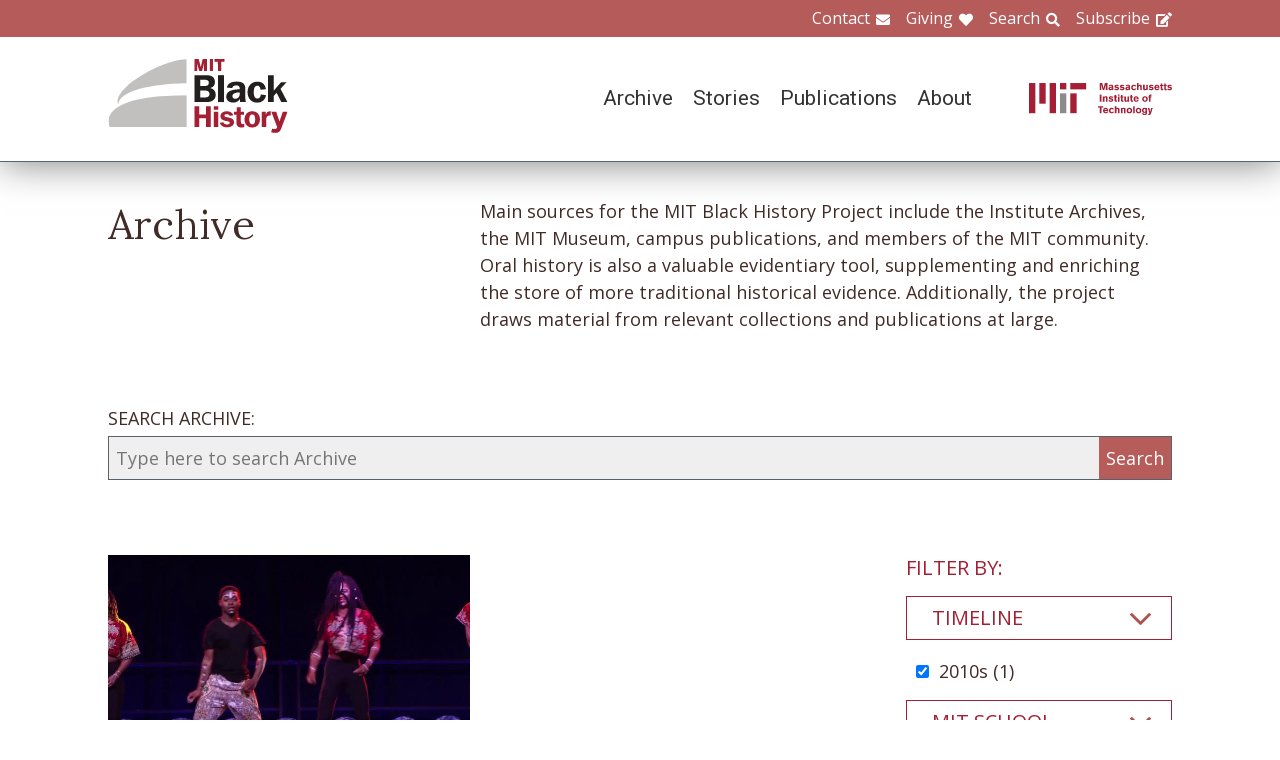

--- FILE ---
content_type: text/html; charset=UTF-8
request_url: https://www.blackhistory.mit.edu/archive-search?f%5B0%5D=career%3A102&f%5B1%5D=collection%3A166&f%5B2%5D=collection%3A195&f%5B3%5D=collection%3A196&f%5B4%5D=collection%3A198&f%5B5%5D=collection%3A208&f%5B6%5D=collection%3A223&f%5B7%5D=life%3A124&f%5B8%5D=timeline%3A98&f%5B9%5D=timeline%3A99
body_size: 6214
content:

<!DOCTYPE html>
<html lang="en" dir="ltr" prefix="og: https://ogp.me/ns#" class="no-js">
  <head>
    <meta charset="utf-8" />
<script>(function(i,s,o,g,r,a,m){i["GoogleAnalyticsObject"]=r;i[r]=i[r]||function(){(i[r].q=i[r].q||[]).push(arguments)},i[r].l=1*new Date();a=s.createElement(o),m=s.getElementsByTagName(o)[0];a.async=1;a.src=g;m.parentNode.insertBefore(a,m)})(window,document,"script","https://www.google-analytics.com/analytics.js","ga");ga("create", "UA-106400209-1", {"cookieDomain":"auto"});ga("set", "anonymizeIp", true);ga("send", "pageview");</script>
<meta property="og:site_name" content="MIT Black History" />
<meta name="twitter:site" content="mitblackhistory" />
<meta name="twitter:title" content="Archive Search" />
<meta property="og:url" content="https://www.blackhistory.mit.edunode/230" />
<meta property="og:title" content="Archive Search" />
<meta name="twitter:url" content="https://www.blackhistory.mit.edu/archive-search" />
<meta property="og:street_address" content="77 Massachusetts Ave" />
<meta property="og:locality" content="Cambridge" />
<meta property="og:region" content="MA" />
<meta property="og:postal_code" content="02139" />
<meta name="Generator" content="Drupal 8 (https://www.drupal.org)" />
<meta name="MobileOptimized" content="width" />
<meta name="HandheldFriendly" content="true" />
<meta name="viewport" content="width=device-width, initial-scale=1.0" />
<meta http-equiv="x-ua-compatible" content="ie=edge" />
<link rel="shortcut icon" href="/sites/default/files/mit-favicon-xp.ico" type="image/vnd.microsoft.icon" />
<link rel="canonical" href="https://www.blackhistory.mit.edu/archive-search" />
<link rel="shortlink" href="https://www.blackhistory.mit.edu/node/230" />
<link rel="revision" href="https://www.blackhistory.mit.edu/archive-search" />

    <title>Archive Search | MIT Black History</title>
    <link rel="stylesheet" media="all" href="/core/themes/stable/css/system/components/ajax-progress.module.css?q6s5lr" />
<link rel="stylesheet" media="all" href="/core/themes/stable/css/system/components/autocomplete-loading.module.css?q6s5lr" />
<link rel="stylesheet" media="all" href="/core/themes/stable/css/system/components/js.module.css?q6s5lr" />
<link rel="stylesheet" media="all" href="/core/themes/stable/css/system/components/sticky-header.module.css?q6s5lr" />
<link rel="stylesheet" media="all" href="/core/themes/stable/css/system/components/system-status-counter.css?q6s5lr" />
<link rel="stylesheet" media="all" href="/core/themes/stable/css/system/components/system-status-report-counters.css?q6s5lr" />
<link rel="stylesheet" media="all" href="/core/themes/stable/css/system/components/system-status-report-general-info.css?q6s5lr" />
<link rel="stylesheet" media="all" href="/core/themes/stable/css/system/components/tabledrag.module.css?q6s5lr" />
<link rel="stylesheet" media="all" href="/core/themes/stable/css/system/components/tablesort.module.css?q6s5lr" />
<link rel="stylesheet" media="all" href="/core/themes/stable/css/system/components/tree-child.module.css?q6s5lr" />
<link rel="stylesheet" media="all" href="/core/themes/stable/css/views/views.module.css?q6s5lr" />
<link rel="stylesheet" media="all" href="/modules/contrib/back_to_top/css/back_to_top.css?q6s5lr" />
<link rel="stylesheet" media="all" href="/modules/contrib/paragraphs/css/paragraphs.unpublished.css?q6s5lr" />
<link rel="stylesheet" media="all" href="//fonts.googleapis.com/css?family=Lora:400,400i,700,700i|Open+Sans:300,400,600,700,800|Roboto:100,300,400,500,700,900" />
<link rel="stylesheet" media="all" href="/themes/gesso/css/styles.css?q6s5lr" />

    
<!--[if lte IE 8]>
<script src="/core/assets/vendor/html5shiv/html5shiv.min.js?v=3.7.3"></script>
<![endif]-->
<script src="/themes/gesso/js/lib/modernizr.min.js?v=3.3.1"></script>

  </head>
  <body class="path-node not-front page--node-type-landing">
    <div class="skiplinks">
      <a href="#main" class="skiplinks__link visually-hidden focusable">Skip to main content</a>
    </div>
    
      <div class="dialog-off-canvas-main-canvas" data-off-canvas-main-canvas>
    <div class="layout-container">
      <header class="header " role="banner">

    <div class="header-utility">
      <div class="header-utility__inner l-constrain">
          <nav class="nav-utility" role="navigation">
  <h2 class="visually-hidden block__title">Utility Menu</h2>
  <ul class="nav nav--menu"><li class="nav__item"><a href="/contact" class="nav__link nav__link--contact" target="" data-drupal-link-system-path="node/380">Contact</a></li><li class="nav__item"><a href="/giving" class="nav__link nav__link--giving" data-drupal-link-system-path="node/381">Giving</a></li><li class="nav__item"><a href="/search" class="nav__link nav__link--search" target="" data-drupal-link-system-path="node/7">Search</a></li><li class="nav__item"><a href="http://eepurl.com/dit00P" class="nav__link nav__link--subscribe" title="subscribe">Subscribe</a></li></ul></nav>

      </div>
    </div>
    
    <div class="header-navigation">
      <div class="header-navigation__inner l-constrain">
          <span class="site-name">
  <a class="site-name__link" href="/" title="Home" rel="home">
    <h1 class="site-name__text">MIT Black History</h1>
  </a>
  <a class="site-name__link" href="https://www.web.mit.edu" title="MIT" rel="mit">
    <h2 class="site-name__mit"></h2>
  </a>
</span>

  <nav class="nav-main" role="navigation">
  <h2 class="visually-hidden block__title">Main menu</h2>
  <input class="nav__trigger" type="checkbox" id="NavButton">
	<label class="nav__label" for="NavButton" onclick>Menu</label>
  <ul class="nav nav--menu"><li class="nav__item"><a href="/archive" class="nav__link" data-drupal-link-system-path="node/6">Archive</a></li><li class="nav__item"><a href="/stories" class="nav__link" target="" data-drupal-link-system-path="node/10">Stories</a></li><li class="nav__item"><a href="/publications" class="nav__link" data-drupal-link-system-path="node/278">Publications</a></li><li class="nav__item"><a href="/about" class="nav__link" target="" data-drupal-link-system-path="node/379">About</a></li><li class="nav__item"><a href="/contact" class="nav__link nav__link--contact" target="" data-drupal-link-system-path="node/380">Contact</a></li><li class="nav__item"><a href="/giving" class="nav__link nav__link--giving" target="" data-drupal-link-system-path="node/381">Giving</a></li><li class="nav__item"><a href="/search" class="nav__link nav__link--search" target="" data-drupal-link-system-path="node/7">Search</a></li><li class="nav__item"><a href="http://web.mit.edu/" class="nav__link nav__link--mit" target="">MIT</a></li></ul></nav>

      </div>
    </div>

</header>

  
  
  

  
      <main id="main" class="main" role="main" tabindex="-1">
  
    <div data-drupal-messages-fallback class="hidden"></div>

  
  
  
      <section class="landing landing--archive-search">
      <div class="landing-heading">
  <div class="l-constrain landing-heading__grid">
    <h1 class="landing-heading__title">Archive</h1>
    <div class="landing-heading__intro">Main sources for the MIT Black History Project include the Institute Archives, the MIT Museum, campus publications, and members of the MIT community. Oral history is also a valuable evidentiary tool, supplementing and enriching the store of more traditional historical evidence. Additionally, the project draws material from relevant collections and publications at large.</div>
  </div>
</div>

    <form class="search-archive" action="/archive-search">
  <div class="l-constrain">
    <label class="form-item__label" for="keywords">SEARCH ARCHIVE:</label>
    <div class="search-archive__group">
      <input class="form-item__text" name="keywords" id="keywords" type="text" placeholder="Type here to search Archive">
      <input class="form-item__submit" type="submit" value="Search">
    </div>
  </div>
</form>
  
  <div class=" landing__grid l-constrain">
    <div class="landing__main">
          
  
      
  <div>

  <div class="view-two-col ">

  
  <div class="view__content">
             <div class="view__row">
    <div class="card--medium">
  <a class="card__link" href="/archive/sakata-afrique-oneworld-mit-festival-2017">
    <div class="card__media"><img src="/sites/default/files/styles/card_medium/public/video_thumbnails/P5PBBit7CFQ.jpg?itok=unnhPUoi" width="700" height="450" alt="" />



</div>
    <h3 class="card__title">Sakata Afrique at the OneWorld @ MIT Festival (2017)</h3>
  </a>
</div>

  </div>

      </div>

      <div class="view__pager">
            

        </div>
  
  
</div>

</div>

  
  

      </div>
    <div class="landing__sidebar">
      <h4 class="landing__label">Filter By:</h4>
          
    <div class="block--nav-facet">
  <h2 class="nav-facet__heading js-toggle-facet">Timeline</h2>
  <nav class="nav-facet" style="display:none;">
        <div class="facets-widget-checkbox">
      <ul data-drupal-facet-id="archive_timeline" data-drupal-facet-alias="timeline" class="js-facets-checkbox-links item-list__checkbox"><li class="facet-item"><a href="/archive-search?f%5B0%5D=career%3A102&amp;f%5B1%5D=collection%3A166&amp;f%5B2%5D=collection%3A195&amp;f%5B3%5D=collection%3A196&amp;f%5B4%5D=collection%3A198&amp;f%5B5%5D=collection%3A208&amp;f%5B6%5D=collection%3A223&amp;f%5B7%5D=life%3A124&amp;f%5B8%5D=timeline%3A98" rel="nofollow" class="is-active" data-drupal-facet-item-id="timeline-99" data-drupal-facet-item-value="99">  <span class="facet-item__status js-facet-deactivate">(-)</span>
<span class="facet-item__value">2010s</span>
  <span class="facet-item__count">(1)</span>
</a></li></ul>
</div>

    </nav>
</div>

    <div class="block--nav-facet">
  <h2 class="nav-facet__heading js-toggle-facet">MIT School</h2>
  <nav class="nav-facet" style="display:none;">
        
  <div data-drupal-facet-id="archive_school" class="facet-empty"><div class="facets-widget-checkbox">
      
</div>
</div>

    </nav>
</div>

    <div class="block--nav-facet">
  <h2 class="nav-facet__heading js-toggle-facet">MIT Department</h2>
  <nav class="nav-facet" style="display:none;">
        
  <div data-drupal-facet-id="archive_department" class="facet-empty"><div class="facets-widget-checkbox">
      
</div>
</div>

    </nav>
</div>

    <div class="block--nav-facet">
  <h2 class="nav-facet__heading js-toggle-facet">Life@MIT</h2>
  <nav class="nav-facet" style="display:none;">
        <div class="facets-widget-checkbox">
      <ul data-drupal-facet-id="archive_life" data-drupal-facet-alias="life" class="js-facets-checkbox-links item-list__checkbox"><li class="facet-item"><a href="/archive-search?f%5B0%5D=career%3A102&amp;f%5B1%5D=collection%3A166&amp;f%5B2%5D=collection%3A195&amp;f%5B3%5D=collection%3A196&amp;f%5B4%5D=collection%3A198&amp;f%5B5%5D=collection%3A208&amp;f%5B6%5D=collection%3A223&amp;f%5B7%5D=life%3A115&amp;f%5B8%5D=life%3A124&amp;f%5B9%5D=timeline%3A98&amp;f%5B10%5D=timeline%3A99" rel="nofollow" data-drupal-facet-item-id="life-115" data-drupal-facet-item-value="115"><span class="facet-item__value">African Students&#039; Association (ASA)</span>
  <span class="facet-item__count">(3)</span>
</a></li><li class="facet-item"><a href="/archive-search?f%5B0%5D=career%3A102&amp;f%5B1%5D=collection%3A166&amp;f%5B2%5D=collection%3A195&amp;f%5B3%5D=collection%3A196&amp;f%5B4%5D=collection%3A198&amp;f%5B5%5D=collection%3A208&amp;f%5B6%5D=collection%3A223&amp;f%5B7%5D=life%3A124&amp;f%5B8%5D=life%3A291&amp;f%5B9%5D=timeline%3A98&amp;f%5B10%5D=timeline%3A99" rel="nofollow" data-drupal-facet-item-id="life-291" data-drupal-facet-item-value="291"><span class="facet-item__value">Alpha Kappa Alpha (AKA)</span>
  <span class="facet-item__count">(4)</span>
</a></li><li class="facet-item"><a href="/archive-search?f%5B0%5D=career%3A102&amp;f%5B1%5D=collection%3A166&amp;f%5B2%5D=collection%3A195&amp;f%5B3%5D=collection%3A196&amp;f%5B4%5D=collection%3A198&amp;f%5B5%5D=collection%3A208&amp;f%5B6%5D=collection%3A223&amp;f%5B7%5D=life%3A112&amp;f%5B8%5D=life%3A124&amp;f%5B9%5D=timeline%3A98&amp;f%5B10%5D=timeline%3A99" rel="nofollow" data-drupal-facet-item-id="life-112" data-drupal-facet-item-value="112"><span class="facet-item__value">Black Alumni/ae of MIT (BAMIT)</span>
  <span class="facet-item__count">(18)</span>
</a></li><li class="facet-item"><a href="/archive-search?f%5B0%5D=career%3A102&amp;f%5B1%5D=collection%3A166&amp;f%5B2%5D=collection%3A195&amp;f%5B3%5D=collection%3A196&amp;f%5B4%5D=collection%3A198&amp;f%5B5%5D=collection%3A208&amp;f%5B6%5D=collection%3A223&amp;f%5B7%5D=life%3A113&amp;f%5B8%5D=life%3A124&amp;f%5B9%5D=timeline%3A98&amp;f%5B10%5D=timeline%3A99" rel="nofollow" data-drupal-facet-item-id="life-113" data-drupal-facet-item-value="113"><span class="facet-item__value">Black Business Students Association (BBSA)</span>
  <span class="facet-item__count">(4)</span>
</a></li><li class="facet-item"><a href="/archive-search?f%5B0%5D=career%3A102&amp;f%5B1%5D=collection%3A166&amp;f%5B2%5D=collection%3A195&amp;f%5B3%5D=collection%3A196&amp;f%5B4%5D=collection%3A198&amp;f%5B5%5D=collection%3A208&amp;f%5B6%5D=collection%3A223&amp;f%5B7%5D=life%3A124&amp;f%5B8%5D=life%3A290&amp;f%5B9%5D=timeline%3A98&amp;f%5B10%5D=timeline%3A99" rel="nofollow" data-drupal-facet-item-id="life-290" data-drupal-facet-item-value="290"><span class="facet-item__value">Black Graduate Student Association (BGSA)</span>
  <span class="facet-item__count">(9)</span>
</a></li><li class="facet-item"><a href="/archive-search?f%5B0%5D=career%3A102&amp;f%5B1%5D=collection%3A166&amp;f%5B2%5D=collection%3A195&amp;f%5B3%5D=collection%3A196&amp;f%5B4%5D=collection%3A198&amp;f%5B5%5D=collection%3A208&amp;f%5B6%5D=collection%3A223&amp;f%5B7%5D=life%3A117&amp;f%5B8%5D=life%3A124&amp;f%5B9%5D=timeline%3A98&amp;f%5B10%5D=timeline%3A99" rel="nofollow" data-drupal-facet-item-id="life-117" data-drupal-facet-item-value="117"><span class="facet-item__value">Black Students&#039; Union (BSU)</span>
  <span class="facet-item__count">(25)</span>
</a></li><li class="facet-item"><a href="/archive-search?f%5B0%5D=career%3A102&amp;f%5B1%5D=collection%3A166&amp;f%5B2%5D=collection%3A195&amp;f%5B3%5D=collection%3A196&amp;f%5B4%5D=collection%3A198&amp;f%5B5%5D=collection%3A208&amp;f%5B6%5D=collection%3A223&amp;f%5B7%5D=life%3A124&amp;f%5B8%5D=life%3A274&amp;f%5B9%5D=timeline%3A98&amp;f%5B10%5D=timeline%3A99" rel="nofollow" data-drupal-facet-item-id="life-274" data-drupal-facet-item-value="274"><span class="facet-item__value">Black Women&#039;s Alliance (BWA)</span>
  <span class="facet-item__count">(9)</span>
</a></li><li class="facet-item"><a href="/archive-search?f%5B0%5D=career%3A102&amp;f%5B1%5D=collection%3A166&amp;f%5B2%5D=collection%3A195&amp;f%5B3%5D=collection%3A196&amp;f%5B4%5D=collection%3A198&amp;f%5B5%5D=collection%3A208&amp;f%5B6%5D=collection%3A223&amp;f%5B7%5D=life%3A124&amp;f%5B8%5D=life%3A328&amp;f%5B9%5D=timeline%3A98&amp;f%5B10%5D=timeline%3A99" rel="nofollow" data-drupal-facet-item-id="life-328" data-drupal-facet-item-value="328"><span class="facet-item__value">Cardinal &amp; Gray Society</span>
  <span class="facet-item__count">(2)</span>
</a></li><li class="facet-item"><a href="/archive-search?f%5B0%5D=career%3A102&amp;f%5B1%5D=collection%3A166&amp;f%5B2%5D=collection%3A195&amp;f%5B3%5D=collection%3A196&amp;f%5B4%5D=collection%3A198&amp;f%5B5%5D=collection%3A208&amp;f%5B6%5D=collection%3A223&amp;f%5B7%5D=life%3A124&amp;f%5B8%5D=life%3A256&amp;f%5B9%5D=timeline%3A98&amp;f%5B10%5D=timeline%3A99" rel="nofollow" data-drupal-facet-item-id="life-256" data-drupal-facet-item-value="256"><span class="facet-item__value">Chocolate City (CC)</span>
  <span class="facet-item__count">(6)</span>
</a></li><li class="facet-item"><a href="/archive-search?f%5B0%5D=career%3A102&amp;f%5B1%5D=collection%3A166&amp;f%5B2%5D=collection%3A195&amp;f%5B3%5D=collection%3A196&amp;f%5B4%5D=collection%3A198&amp;f%5B5%5D=collection%3A208&amp;f%5B6%5D=collection%3A223&amp;f%5B7%5D=life%3A116&amp;f%5B8%5D=life%3A124&amp;f%5B9%5D=timeline%3A98&amp;f%5B10%5D=timeline%3A99" rel="nofollow" data-drupal-facet-item-id="life-116" data-drupal-facet-item-value="116"><span class="facet-item__value">MIT Athletics</span>
  <span class="facet-item__count">(2)</span>
</a></li><li class="facet-item"><a href="/archive-search?f%5B0%5D=career%3A102&amp;f%5B1%5D=collection%3A166&amp;f%5B2%5D=collection%3A195&amp;f%5B3%5D=collection%3A196&amp;f%5B4%5D=collection%3A198&amp;f%5B5%5D=collection%3A208&amp;f%5B6%5D=collection%3A223&amp;f%5B7%5D=life%3A124&amp;f%5B8%5D=life%3A329&amp;f%5B9%5D=timeline%3A98&amp;f%5B10%5D=timeline%3A99" rel="nofollow" data-drupal-facet-item-id="life-329" data-drupal-facet-item-value="329"><span class="facet-item__value">My Sister&#039;s Keeper</span>
  <span class="facet-item__count">(2)</span>
</a></li><li class="facet-item"><a href="/archive-search?f%5B0%5D=career%3A102&amp;f%5B1%5D=collection%3A166&amp;f%5B2%5D=collection%3A195&amp;f%5B3%5D=collection%3A196&amp;f%5B4%5D=collection%3A198&amp;f%5B5%5D=collection%3A208&amp;f%5B6%5D=collection%3A223&amp;f%5B7%5D=timeline%3A98&amp;f%5B8%5D=timeline%3A99" rel="nofollow" class="is-active" data-drupal-facet-item-id="life-124" data-drupal-facet-item-value="124">  <span class="facet-item__status js-facet-deactivate">(-)</span>
<span class="facet-item__value">Sakata Afrique</span>
  <span class="facet-item__count">(1)</span>
</a></li></ul>
</div>

    </nav>
</div>

    <div class="block--nav-facet">
  <h2 class="nav-facet__heading js-toggle-facet">Career</h2>
  <nav class="nav-facet" style="display:none;">
        <div class="facets-widget-checkbox">
      <ul data-drupal-facet-id="archive_career" data-drupal-facet-alias="career" class="js-facets-checkbox-links item-list__checkbox"><li class="facet-item"><a href="/archive-search?f%5B0%5D=collection%3A166&amp;f%5B1%5D=collection%3A195&amp;f%5B2%5D=collection%3A196&amp;f%5B3%5D=collection%3A198&amp;f%5B4%5D=collection%3A208&amp;f%5B5%5D=collection%3A223&amp;f%5B6%5D=life%3A124&amp;f%5B7%5D=timeline%3A98&amp;f%5B8%5D=timeline%3A99" rel="nofollow" class="is-active" data-drupal-facet-item-id="career-102" data-drupal-facet-item-value="102">  <span class="facet-item__status js-facet-deactivate">(-)</span>
<span class="facet-item__value">Community</span>
  <span class="facet-item__count">(1)</span>
</a></li></ul>
</div>

    </nav>
</div>

    <div class="block--nav-facet">
  <h2 class="nav-facet__heading js-toggle-facet">Object</h2>
  <nav class="nav-facet" style="display:none;">
        <div class="facets-widget-checkbox">
      <ul data-drupal-facet-id="archive_object" data-drupal-facet-alias="object" class="js-facets-checkbox-links item-list__checkbox"><li class="facet-item"><a href="/archive-search?f%5B0%5D=career%3A102&amp;f%5B1%5D=collection%3A166&amp;f%5B2%5D=collection%3A195&amp;f%5B3%5D=collection%3A196&amp;f%5B4%5D=collection%3A198&amp;f%5B5%5D=collection%3A208&amp;f%5B6%5D=collection%3A223&amp;f%5B7%5D=life%3A124&amp;f%5B8%5D=object%3A84&amp;f%5B9%5D=timeline%3A98&amp;f%5B10%5D=timeline%3A99" rel="nofollow" data-drupal-facet-item-id="object-84" data-drupal-facet-item-value="84"><span class="facet-item__value">Video</span>
  <span class="facet-item__count">(1)</span>
</a></li></ul>
</div>

    </nav>
</div>

    <div class="block--nav-facet">
  <h2 class="nav-facet__heading js-toggle-facet">Collection</h2>
  <nav class="nav-facet" style="display:none;">
        <div class="facets-widget-checkbox">
      <ul data-drupal-facet-id="archive_collection" data-drupal-facet-alias="collection" class="js-facets-checkbox-links item-list__checkbox"><li class="facet-item"><a href="/archive-search?f%5B0%5D=career%3A102&amp;f%5B1%5D=collection%3A195&amp;f%5B2%5D=collection%3A196&amp;f%5B3%5D=collection%3A198&amp;f%5B4%5D=collection%3A208&amp;f%5B5%5D=collection%3A223&amp;f%5B6%5D=life%3A124&amp;f%5B7%5D=timeline%3A98&amp;f%5B8%5D=timeline%3A99" rel="nofollow" class="is-active" data-drupal-facet-item-id="collection-166" data-drupal-facet-item-value="166">  <span class="facet-item__status js-facet-deactivate">(-)</span>
<span class="facet-item__value">Rising Voices 1995-Present</span>
  <span class="facet-item__count">(1)</span>
</a></li></ul>
</div>

    </nav>
</div>

      </div>
  </div>
</section>

  
  


  </main>

  
      <section class="postscript">
    <div id="block-footer-callout" class="block block--footer-callout">
  
    
      <div class="block__content">
        <section class="cta"><div class="cta__inner l-constrain"><h2 class="cta__heading">Have a piece of MIT black history to share?</h2><div class="cta__text">The MIT Black History Project’s mission is to research, identify, and produce scholarly curatorial content on the MIT Black experience. If you have an important item you believe the project should consider for its collection, please start by contacting us on this website.</div><a href="/giving" class="cta__link">Tell us about your piece of MIT Black history</a></div></section>
    </div>
  </div>

  
</section>

  
      <footer class="footer" role="contentinfo">
  <div class="footer__inner l-constrain">

    <section class="footer__top">
        <div class="callout ">

      <h3 class="callout__heading">Follow Us</h3>
  
  

    <div class="callout__button">
        <a href="https://twitter.com/mitblackhistory" class="button button button--social button--social__twitter ">Twitter</a>
<a href="https://www.youtube.com/channel/UCbBaiaN9e99TzTodlP6fEaw" class="button button button--social button--social__youtube ">YouTube</a>
<a href="https://soundcloud.com/mitblackhistory" class="button button button--social button--social__soundcloud ">Sound Cloud</a>
<a href="http://mitblackhistory.blogspot.com/" class="button button button--social button--social__blogger ">Blogger</a>

    </div>
  
</div>

  <div class="callout ">

      <h3 class="callout__heading">Connect with us</h3>
  
  

    <div class="callout__button">
        <a href="/contact" class="button button--muted button">Contact</a>

    </div>
  
</div>

    </section>

    <section class="footer__bottom">
        <div class="callout callout--text">

  
      <div class="callout__text">
      <p>The mission of the MIT Black History Project is to research, identify, and produce scholarly curatorial content on the Black experience at MIT since the Institute opened its doors in 1865.</p>

    </div>
  

  
</div>

  <div class="callout callout--text">

  
      <div class="callout__text">
      <p>Massachusetts Institute of Technology<br />
77 Massachusetts Avenue<br />
Cambridge, MA 02139</p>

    </div>
  

  
</div>

  <div class="callout callout--text">

  
      <div class="callout__text">
      <span class="site-name"><h1 class='site-name__text'><a class='site-name__link' href='/' rel='home' title='Home'>BlackHistory</a></h1></span>
    </div>
  

  
</div>

    </section>

  </div>
</footer>

  
</div>

  </div>

    
    <script type="application/json" data-drupal-selector="drupal-settings-json">{"path":{"baseUrl":"\/","scriptPath":null,"pathPrefix":"","currentPath":"node\/230","currentPathIsAdmin":false,"isFront":false,"currentLanguage":"en","currentQuery":{"f":["career:102","collection:166","collection:195","collection:196","collection:198","collection:208","collection:223","life:124","timeline:98","timeline:99"]}},"pluralDelimiter":"\u0003","suppressDeprecationErrors":true,"ajaxPageState":{"libraries":"back_to_top\/back_to_top_icon,back_to_top\/back_to_top_js,core\/html5shiv,facets\/drupal.facets.checkbox-widget,facets\/drupal.facets.views-ajax,facets\/soft-limit,gesso\/facets,gesso\/fonts,gesso\/global,gesso\/pager,google_analytics\/google_analytics,paragraphs\/drupal.paragraphs.unpublished,system\/base,views\/views.ajax,views\/views.module","theme":"gesso","theme_token":null},"ajaxTrustedUrl":[],"back_to_top":{"back_to_top_button_trigger":100,"back_to_top_prevent_on_mobile":true,"back_to_top_prevent_in_admin":false,"back_to_top_button_type":"image","back_to_top_button_text":"Back to top"},"google_analytics":{"trackOutbound":true,"trackMailto":true,"trackDownload":true,"trackDownloadExtensions":"7z|aac|arc|arj|asf|asx|avi|bin|csv|doc(x|m)?|dot(x|m)?|exe|flv|gif|gz|gzip|hqx|jar|jpe?g|js|mp(2|3|4|e?g)|mov(ie)?|msi|msp|pdf|phps|png|ppt(x|m)?|pot(x|m)?|pps(x|m)?|ppam|sld(x|m)?|thmx|qtm?|ra(m|r)?|sea|sit|tar|tgz|torrent|txt|wav|wma|wmv|wpd|xls(x|m|b)?|xlt(x|m)|xlam|xml|z|zip"},"facets_views_ajax":{"archive_collection":{"view_id":"archive_search_index","current_display_id":"listing","view_base_path":"","ajax_path":"\/views\/ajax"},"archive_object":{"view_id":"archive_search_index","current_display_id":"listing","view_base_path":"","ajax_path":"\/views\/ajax"},"archive_career":{"view_id":"archive_search_index","current_display_id":"listing","view_base_path":"","ajax_path":"\/views\/ajax"},"archive_life":{"view_id":"archive_search_index","current_display_id":"listing","view_base_path":"","ajax_path":"\/views\/ajax"},"archive_department":{"view_id":"archive_search_index","current_display_id":"listing","view_base_path":"","ajax_path":"\/views\/ajax"},"archive_school":{"view_id":"archive_search_index","current_display_id":"listing","view_base_path":"","ajax_path":"\/views\/ajax"},"archive_timeline":{"view_id":"archive_search_index","current_display_id":"listing","view_base_path":"","ajax_path":"\/views\/ajax"}},"facets":{"softLimit":{"archive_collection":5,"archive_career":5,"archive_life":5,"archive_department":5,"archive_school":5,"archive_timeline":5},"softLimitSettings":{"archive_collection":{"showLessLabel":"Show less","showMoreLabel":"Show more"},"archive_career":{"showLessLabel":"Show less","showMoreLabel":"Show more"},"archive_life":{"showLessLabel":"Show less","showMoreLabel":"Show more"},"archive_department":{"showLessLabel":"Show less","showMoreLabel":"Show more"},"archive_school":{"showLessLabel":"Show less","showMoreLabel":"Show more"},"archive_timeline":{"showLessLabel":"Show less","showMoreLabel":"Show more"}}},"views":{"ajax_path":"\/views\/ajax","ajaxViews":{"views_dom_id:8127b035f1b998681a348f2973fb81a2940401c960e54a6eff581ae4441fd14b":{"view_name":"archive_search_index","view_display_id":"listing","view_args":"","view_path":"\/node\/230","view_base_path":null,"view_dom_id":"8127b035f1b998681a348f2973fb81a2940401c960e54a6eff581ae4441fd14b","pager_element":0}}},"user":{"uid":0,"permissionsHash":"b7361a0269eb485a1d1c99969750c317fe5f491681f2a23d7f843b8206200010"}}</script>
<script src="/core/assets/vendor/jquery/jquery.min.js?v=3.4.1"></script>
<script src="/core/assets/vendor/jquery-once/jquery.once.min.js?v=2.2.0"></script>
<script src="/core/misc/drupalSettingsLoader.js?v=8.8.3"></script>
<script src="/core/misc/drupal.js?v=8.8.3"></script>
<script src="/core/misc/drupal.init.js?v=8.8.3"></script>
<script src="/core/assets/vendor/jquery.ui/ui/effect-min.js?v=1.12.1"></script>
<script src="/modules/contrib/back_to_top/js/back_to_top.js?v=8.8.3"></script>
<script src="/modules/contrib/google_analytics/js/google_analytics.js?v=8.8.3"></script>
<script src="/themes/gesso/js/lib/headroom.min.js?v=8.8.3"></script>
<script src="/themes/gesso/js/scripts.js?v=8.8.3"></script>
<script src="/themes/gesso/js/facets.js?v=8.8.3"></script>
<script src="/modules/contrib/facets/js/base-widget.js?v=8.8.3"></script>
<script src="/core/misc/progress.js?v=8.8.3"></script>
<script src="/core/modules/responsive_image/js/responsive_image.ajax.js?v=8.8.3"></script>
<script src="/core/misc/ajax.js?v=8.8.3"></script>
<script src="/core/themes/stable/js/ajax.js?v=8.8.3"></script>
<script src="/modules/contrib/facets/js/facets-views-ajax.js?q6s5lr"></script>
<script src="/modules/contrib/facets/js/checkbox-widget.js?v=8.8.3"></script>
<script src="/modules/contrib/facets/js/soft-limit.js?v=8.8.3"></script>
<script src="/core/assets/vendor/jquery-form/jquery.form.min.js?v=4.22"></script>
<script src="/core/modules/views/js/base.js?v=8.8.3"></script>
<script src="/core/modules/views/js/ajax_view.js?v=8.8.3"></script>

  </body>
</html>
